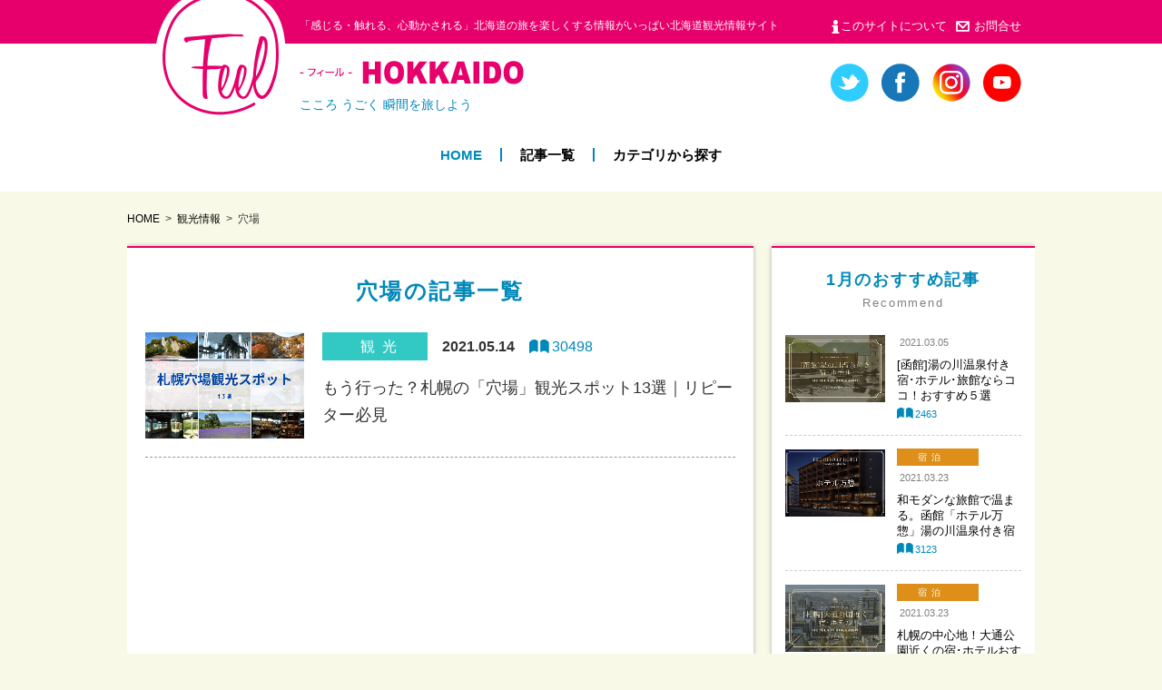

--- FILE ---
content_type: text/html; charset=UTF-8
request_url: https://feeljapan.net/hokkaido/article/keyword/%E7%A9%B4%E5%A0%B4/
body_size: 26165
content:



<!doctype html>
<html lang="ja">
<head prefix="og: http://ogp.me/ns# fb: http://ogp.me/ns/fb#">
<meta charset="utf-8">
<meta name="format-detection" content="telephone=no">
<!--<meta name="msapplication-TileColor" content="#2d88ef">
<meta name="msapplication-TileImage" content="https://feeljapan.net/img/favicons/mstile-144x144.png">-->
<link rel="shortcut icon" type="image/vnd.microsoft.icon" href="https://feeljapan.net/img/favicons/favicon.ico">
<link rel="icon" type="image/vnd.microsoft.icon" href="https://feeljapan.net/img/favicons/favicon.ico">
<link rel="apple-touch-icon" sizes="180x180" href="https://feeljapan.net/img/favicons/apple-touch-icon-180x180.png">
<!--<link rel="icon" type="image/png" sizes="256x256" href="https://feeljapan.net/img/favicons/android-chrome-256x256.png">-->
<link rel="manifest" href="https://feeljapan.net/img/favicons/manifest.json">

<!-- Google Tag Manager -->
<script>(function(w,d,s,l,i){w[l]=w[l]||[];w[l].push({'gtm.start':
new Date().getTime(),event:'gtm.js'});var f=d.getElementsByTagName(s)[0],
j=d.createElement(s),dl=l!='dataLayer'?'&l='+l:'';j.async=true;j.src=
'https://www.googletagmanager.com/gtm.js?id='+i+dl;f.parentNode.insertBefore(j,f);
})(window,document,'script','dataLayer','GTM-W6ZGCP');</script>
<!-- End Google Tag Manager -->

<meta name="viewport" content="width=1100">

<!-- CSS -->
<link rel="stylesheet" href="https://feeljapan.net/hokkaido/wp-content/themes/feel/style.css" />
<link rel="stylesheet" type="text/css" href="https://feeljapan.net/css/reset.css">
<link rel="stylesheet" type="text/css" href="https://feeljapan.net/css/common.css">
<link rel="stylesheet" type="text/css" href="https://feeljapan.net/css/sp/common.css" media="screen and (max-width:768px)">

<link rel="stylesheet" type="text/css" href="https://feeljapan.net/css/article.css">
<link rel="stylesheet" type="text/css" href="https://feeljapan.net/css/sp/article.css"  media="screen and (max-width:768px)">
<style>.icon-dish{ background-color:#e03361; }.icon-hotel{ background-color:#dd8f1a; }.icon-sightseeing{ background-color:#32c9c4; }</style><link rel="stylesheet" type="text/css" href="https://feeljapan.net/js/slit_slider/style.css">
<link rel="stylesheet" type="text/css" href="https://feeljapan.net/js/slit_slider/custom.css">
<link rel="stylesheet" type="text/css" href="https://feeljapan.net/css/slick.css">
<!-- JS -->
<script type="text/javascript" src="https://feeljapan.net/js/jquery.min.js"></script>
<script type="text/javascript" src="https://feeljapan.net/js/jquery.overflowScroll.js"></script>
<script type="text/javascript" src="https://feeljapan.net/js/jquery.tile.js"></script>
<script type="text/javascript" src="https://feeljapan.net/js/common.js"></script>
<script type="text/javascript" src="https://feeljapan.net/js/slit_slider/modernizr.custom.79639.js"></script>
<script type="text/javascript" src="https://feeljapan.net/js/slit_slider/jquery.ba-cond.min.js"></script>
<script type="text/javascript" src="https://feeljapan.net/js/slit_slider/jquery.slitslider.js"></script>
<script type="text/javascript" src="https://feeljapan.net/js/index.js"></script>
<script type="text/javascript" src="https://feeljapan.net/js/slick.js"></script>
<!--[if lt IE 9]><script src="https://feeljapan.net/js/html5shiv.js"></script><![endif]-->
<meta name='robots' content='index, follow, max-image-preview:large, max-snippet:-1, max-video-preview:-1' />
	<style>img:is([sizes="auto" i], [sizes^="auto," i]) { contain-intrinsic-size: 3000px 1500px }</style>
	
	<!-- This site is optimized with the Yoast SEO plugin v26.4 - https://yoast.com/wordpress/plugins/seo/ -->
	<title>穴場 | Feel 北海道</title>
	<link rel="canonical" href="https://feeljapan.net/hokkaido/article/keyword/穴場/" />
	<meta property="og:locale" content="ja_JP" />
	<meta property="og:type" content="article" />
	<meta property="og:title" content="穴場 | Feel 北海道" />
	<meta property="og:url" content="https://feeljapan.net/hokkaido/article/keyword/穴場/" />
	<meta property="og:site_name" content="Feel 北海道" />
	<meta name="twitter:card" content="summary_large_image" />
	<meta name="twitter:site" content="@Feel_OKINAWA" />
	<script type="application/ld+json" class="yoast-schema-graph">{"@context":"https://schema.org","@graph":[{"@type":"CollectionPage","@id":"https://feeljapan.net/hokkaido/article/keyword/%e7%a9%b4%e5%a0%b4/","url":"https://feeljapan.net/hokkaido/article/keyword/%e7%a9%b4%e5%a0%b4/","name":"穴場 | Feel 北海道","isPartOf":{"@id":"https://feeljapan.net/hokkaido/#website"},"primaryImageOfPage":{"@id":"https://feeljapan.net/hokkaido/article/keyword/%e7%a9%b4%e5%a0%b4/#primaryimage"},"image":{"@id":"https://feeljapan.net/hokkaido/article/keyword/%e7%a9%b4%e5%a0%b4/#primaryimage"},"thumbnailUrl":"https://feeljapan.net/hokkaido/wp-content/uploads/sites/7/ac1cdded9d5178bd765572b4fa188ed8.jpg","inLanguage":"ja"},{"@type":"ImageObject","inLanguage":"ja","@id":"https://feeljapan.net/hokkaido/article/keyword/%e7%a9%b4%e5%a0%b4/#primaryimage","url":"https://feeljapan.net/hokkaido/wp-content/uploads/sites/7/ac1cdded9d5178bd765572b4fa188ed8.jpg","contentUrl":"https://feeljapan.net/hokkaido/wp-content/uploads/sites/7/ac1cdded9d5178bd765572b4fa188ed8.jpg","width":2000,"height":1333,"caption":"北海道　札幌　穴場　観光　スポット　地　おすすめ　旅行　　"},{"@type":"WebSite","@id":"https://feeljapan.net/hokkaido/#website","url":"https://feeljapan.net/hokkaido/","name":"Feel 北海道","description":"かんじる・ふれる 北海道観光情報","publisher":{"@id":"https://feeljapan.net/hokkaido/#organization"},"potentialAction":[{"@type":"SearchAction","target":{"@type":"EntryPoint","urlTemplate":"https://feeljapan.net/hokkaido/?s={search_term_string}"},"query-input":{"@type":"PropertyValueSpecification","valueRequired":true,"valueName":"search_term_string"}}],"inLanguage":"ja"},{"@type":"Organization","@id":"https://feeljapan.net/hokkaido/#organization","name":"Feel 北海道","url":"https://feeljapan.net/hokkaido/","logo":{"@type":"ImageObject","inLanguage":"ja","@id":"https://feeljapan.net/hokkaido/#/schema/logo/image/","url":"https://feeljapan.net/hokkaido/wp-content/uploads/sites/7/logo_footer-hokkaido.png","contentUrl":"https://feeljapan.net/hokkaido/wp-content/uploads/sites/7/logo_footer-hokkaido.png","width":646,"height":144,"caption":"Feel 北海道"},"image":{"@id":"https://feeljapan.net/hokkaido/#/schema/logo/image/"},"sameAs":["https://www.facebook.com/FeelJapanjjtour/","https://x.com/Feel_OKINAWA","https://www.instagram.com/feelokinawa/","https://www.youtube.com/channel/UC6z0nGi0qoolIskPVh87BaA/featured"]}]}</script>
	<!-- / Yoast SEO plugin. -->


<link rel="https://api.w.org/" href="https://feeljapan.net/hokkaido/wp-json/" />

<!-- 自動翻訳 -->
<script src="//j.wovn.io/1" data-wovnio="key=M0_H9N" async></script>
<!-- ここまで自動翻訳 -->


<!-- Global site tag (gtag.js) - Google Ads: 1072364378 -->
<script async src="https://www.googletagmanager.com/gtag/js?id=AW-1072364378"></script>
<script>
  window.dataLayer = window.dataLayer || [];
  function gtag(){dataLayer.push(arguments);}
  gtag('js', new Date());

  gtag('config', 'AW-1072364378');
</script>





<!-- アドセンス -->
<script async src="https://pagead2.googlesyndication.com/pagead/js/adsbygoogle.js"></script>
<script>
     (adsbygoogle = window.adsbygoogle || []).push({
          google_ad_client: "ca-pub-3482110539853763",
          enable_page_level_ads: true
     });
</script>
<!-- ここまでアドセンス -->


<!-- ヒートマップ -->
<script type="text/javascript">
    (function(c,l,a,r,i,t,y){
        c[a]=c[a]||function(){(c[a].q=c[a].q||[]).push(arguments)};
        t=l.createElement(r);t.async=1;t.src="https://www.clarity.ms/tag/"+i;
        y=l.getElementsByTagName(r)[0];y.parentNode.insertBefore(t,y);
    })(window, document, "clarity", "script", "q4tz9nr3wh");
</script>
<!-- ここまでヒートマップ -->

</head>
<body id="article" class="archive tax-keyword term-55 wp-theme-feel wp-child-theme-feel_children view-pc article blog-7 lang-ja">


            

<!-- Google Tag Manager (noscript) -->
<noscript><iframe src="https://www.googletagmanager.com/ns.html?id=GTM-W6ZGCP"
height="0" width="0" style="display:none;visibility:hidden"></iframe></noscript>
<!-- End Google Tag Manager (noscript) -->

<div id="container">
	<header>
		<h1 class="pcCont">
			<p class="innerWrap">「感じる・触れる、心動かされる」北海道の旅を楽しくする情報がいっぱい北海道観光情報サイト</p>
		</h1>
		<div class="innerWrap">
			<div class="logoArea">
				<span class="mark"><a href="https://feeljapan.net/"><img src="https://feeljapan.net/img/okinawa/logo_mark.png" height="143" width="145" alt="Feel"></a></span>
				<p class="txt"><a href="https://feeljapan.net/hokkaido">
					<img src="https://feeljapan.net/img/hokkaido/logo_txt-ja.png" height="27" width="247" alt="-フィール-HOKKAIDO" class="pcCont">
					<img src="https://feeljapan.net/img/hokkaido/sp/logo_txt-ja.png" height="36" width="354" alt="-フィール-HOKKAIDO" class="spCont">
				</a></p>
				<p class="copy">こころ うごく 瞬間を旅しよう</p>
			</div>
			<ul class="snsIcon pcCont">


                
				<li><a href="https://twitter.com/Feel_OKINAWA" target="_blank"><img src="https://feeljapan.net/img/sns_twitter.png" height="42" width="42" alt="twitter"></a></li>
				<li><a href="https://www.facebook.com/FeelJapanjjtour/" target="_blank"><img src="https://feeljapan.net/img/sns_facebook.png" height="42" width="42" alt="facebook"></a></li>
				<li><a href="https://www.instagram.com/feelokinawa/?hl=ja" target="_blank"><img src="https://feeljapan.net/img/sns_instagram.png" height="42" width="42" alt="instagram"></a></li>						<li><a href="https://www.youtube.com/channel/UC6z0nGi0qoolIskPVh87BaA/videos" target="_blank"><img src="https://feeljapan.net/img/sns_youtube.png" height="42" width="42" alt="youtube"></a></li>
			</ul>
			<ul class="subNav white pcCont">
				<li><a href="https://feeljapan.net/about/">このサイトについて</a></li>
				<li><a href="https://www.jumbotours.co.jp/company/contact/" target="_blank">お問合せ</a></li>
			</ul>
			
			<nav class="gNav pcCont">
				<ul>
					<li><a href="https://feeljapan.net/hokkaido">HOME</a></li>
					<li><a href="https://feeljapan.net/hokkaido/article/">記事一覧</a></li>
					<li><a href="https://feeljapan.net/hokkaido/article/category/">カテゴリから探す</a></li>
				</ul>
			</nav>

			<span class="menuBtn spCont"><img src="https://feeljapan.net/img/sp/btn_menu.png" height="50" width="66" alt=""></span>


		</div><!-- /innerWrap -->

	</header>

	<div id="contents" class="innerWrap">
        <div id="breadcrumb">
            <ul class="list">
<li><a href="https://feeljapan.net/hokkaido">HOME</a></li><li class="archive post-article-archive"><span property="itemListElement" typeof="ListItem"><a property="item" typeof="WebPage" title="Go to 観光情報." href="https://feeljapan.net/hokkaido/article/" class="archive post-article-archive"><span property="name">観光情報</span></a><meta property="position" content="1"></span></li>
<li class="archive taxonomy keyword current-item"><span property="itemListElement" typeof="ListItem"><span property="name">穴場</span><meta property="position" content="2"></span></li>
            </ul>
        </div><!-- /breadcrumb -->
        
        <!--
		<p style="margin-bottom: 1.5rem;">
		<a href="/okinawa/2022feelcrew/" onclick="ga('send', 'event', 'link', 'measure');">
		<img class="pcCont" src="/img/bnr_feelcrew.png" width="1015" height="auto">
		<img class="spCont" src="/img/bnr_feelcrew_sp.png" width="472" height="auto">
		</a>
		</p>
        -->
	
		<div id="main">
			<section class="block">
				<h2 class="hd01">穴場の記事一覧</h2>
				<ul class="entry">



					<li>
                        <a href="https://feeljapan.net/hokkaido/article/2021-05-14-15152/" class="ro">
                            <div class="img"><img width="600" height="400" src="https://feeljapan.net/hokkaido/wp-content/uploads/sites/7/ac1cdded9d5178bd765572b4fa188ed8-600x400.jpg" class="attachment-thumbnail size-thumbnail" alt="北海道　札幌　穴場　観光　スポット　地　おすすめ　旅行　　" decoding="async" fetchpriority="high" /></div>
                            <div class="box">
                                <p class="head"><span class="cat icon-sightseeing">観光</span><span class="date">2021.05.14</span><span class="view">30498</span></p>
                                <p class="ttl">もう行った？札幌の「穴場」観光スポット13選｜リピーター必見</p>
                            </div>
                        </a>
                    </li>
                </ul>


<!--インフィード広告-->
<script async src="https://pagead2.googlesyndication.com/pagead/js/adsbygoogle.js"></script>
<ins class="adsbygoogle"
     style="display:block"
     data-ad-format="fluid"
     data-ad-layout-key="-ef+6k-30-ac+ty"
     data-ad-client="ca-pub-3482110539853763"
     data-ad-slot="1621855669"
     data-matched-content-ui-type="image_card_sidebyside"
     data-matched-content-rows-num="4"
     data-matched-content-columns-num="1"
     data-ad-format="autorelaxed"
></ins>
<script>
     (adsbygoogle = window.adsbygoogle || []).push({});
</script>
<!--ここまでインフィード広告-->


                    
                <div id="pager">
                </div>
                
<br><br>

                

<div class="bnr tac pcCont"><a href="https://www.jumbotours.co.jp/jj-tour/" target="_blank"><img src="/img/okinawa/bnr_package_big.png" height="102" width="640" alt=""></a>
<p class="pcCont">お得で楽しい北海道旅行、格安ツアーの販売♪　24時間オンライン予約OK!</p>
</div>

           
                
			</section>
			<div id="freearea_main_bottom">
			</div>

		</div><!-- /main -->

		<div id="side">
			<section id="recommend" class="block">
				<h2 class="hd01">1月のおすすめ記事<span>Recommend</span></h2>
				<ul class="casette">
    				<li class="casette__item"><a href="https://feeljapan.net/hokkaido/article/2021-03-05-14651/" class="ro">
						<div class="img"><img width="600" height="400" src="https://feeljapan.net/hokkaido/wp-content/uploads/sites/7/hotel-600x400.png" class="attachment-thumbnail size-thumbnail" alt="函館　湯の川温泉　ホテル　宿　旅館　おすすめ　北海道　旅行　観光　宿泊" decoding="async" /></div>
						<div class="data">
							
							<span class="date">2021.03.05</span>
							<p class="ttl">[函館]湯の川温泉付き宿･ホテル･旅館ならココ！おすすめ５選</p>
							<span class="view">2463</span>
						</div>
					</a></li>
    				<li class="casette__item"><a href="https://feeljapan.net/hokkaido/article/2021-03-23-14741/" class="ro">
						<div class="img"><img width="600" height="400" src="https://feeljapan.net/hokkaido/wp-content/uploads/sites/7/082b4f1b3911c85849d011be3fed2981-600x400.png" class="attachment-thumbnail size-thumbnail" alt="北海道　函館市　ホテル万惣　観光　旅行　おすすめ　宿　旅館" decoding="async" /></div>
						<div class="data">
							<span class="cat icon-hotel">宿泊　</span>
							<span class="date">2021.03.23</span>
							<p class="ttl">和モダンな旅館で温まる。函館「ホテル万惣」湯の川温泉付き宿</p>
							<span class="view">3123</span>
						</div>
					</a></li>
    				<li class="casette__item"><a href="https://feeljapan.net/hokkaido/article/2021-03-23-14820/" class="ro">
						<div class="img"><img width="600" height="400" src="https://feeljapan.net/hokkaido/wp-content/uploads/sites/7/hotel-3-600x400.png" class="attachment-thumbnail size-thumbnail" alt="札幌　大通公園　近く　ホテル　宿　おすすめ　付近　北海道　旅行　観光" decoding="async" /></div>
						<div class="data">
							<span class="cat icon-hotel">宿泊　</span>
							<span class="date">2021.03.23</span>
							<p class="ttl">札幌の中心地！大通公園近くの宿･ホテルおすすめ10選</p>
							<span class="view">2632</span>
						</div>
					</a></li>
    				<li class="casette__item"><a href="https://feeljapan.net/hokkaido/article/2021-03-23-14775/" class="ro">
						<div class="img"><img width="600" height="400" src="https://feeljapan.net/hokkaido/wp-content/uploads/sites/7/061214af48ad358016e6b96a94349ad6-600x400.jpg" class="attachment-thumbnail size-thumbnail" alt="北海道　ご当地　グルメ　おすすめ　ソウル　フード　ローカル　B級　旅行　観光　" decoding="async" /></div>
						<div class="data">
							
							<span class="date">2021.03.23</span>
							<p class="ttl">北海道に来たら食べたい！ご当地グルメ･ソウルフード18選</p>
							<span class="view">11177</span>
						</div>
					</a></li>
				</ul>
			</section>
			<section id="ranking" class="block pcCont">
				<h2 class="hd01">記事ランキング<span>Ranking</span></h2>
				<ul class="casette">
    				<li class="casette__item"><a href="https://feeljapan.net/hokkaido/article/2022-05-02-15742/" class="ro">
						<div class="img"><img width="600" height="400" src="https://feeljapan.net/hokkaido/wp-content/uploads/sites/7/68e47debd148362dc8f19995fc7e741a-600x400.png" class="attachment-thumbnail size-thumbnail" alt="北海道　冬　絶景　観光　旅行　おすすめ　12月　1月　2月" decoding="async" /></div>
						<div class="data">
							<span class="cat icon-sightseeing">観光</span>
							<span class="date">2022.05.02</span>
							<p class="ttl">冬こそ美しい！北海道旅行で欠かせない絶景スポット14選｜エリア別</p>
							<span class="view">104351</span>
						</div>
					</a></li>
    				<li class="casette__item"><a href="https://feeljapan.net/hokkaido/article/2023-01-31-15880/" class="ro">
						<div class="img"><img width="600" height="400" src="https://feeljapan.net/hokkaido/wp-content/uploads/sites/7/170415122859_5G3A6102-600x400.jpg" class="attachment-thumbnail size-thumbnail" alt="北海道　旅行　持ち物　荷物　必需品　観光　" decoding="async" /></div>
						<div class="data">
							<span class="cat icon-sightseeing">観光</span>
							<span class="date">2023.01.31</span>
							<p class="ttl">あれ持っていけばよかった！北海道旅行の持ち物･荷物リスト</p>
							<span class="view">66482</span>
						</div>
					</a></li>
    				<li class="casette__item"><a href="https://feeljapan.net/hokkaido/article/2021-10-28-15645/" class="ro">
						<div class="img"><img width="600" height="400" src="https://feeljapan.net/hokkaido/wp-content/uploads/sites/7/0f4dcb7896d316ae0a42520592be80fe-600x400.jpg" class="attachment-thumbnail size-thumbnail" alt="札幌　駅　周辺　近く　観光　おすすめ　スポット　北海道　旅行" decoding="async" /></div>
						<div class="data">
							<span class="cat icon-sightseeing">観光</span>
							<span class="date">2021.10.28</span>
							<p class="ttl">短時間でも行ける！札幌駅周辺おすすめ観光スポット10選</p>
							<span class="view">51961</span>
						</div>
					</a></li>
    				<li class="casette__item"><a href="https://feeljapan.net/hokkaido/article/2022-01-12-15681/" class="ro">
						<div class="img"><img width="600" height="400" src="https://feeljapan.net/hokkaido/wp-content/uploads/sites/7/a69e0dbdcf7bbead281678fb8a155be3-600x400.png" class="attachment-thumbnail size-thumbnail" alt="北海道　絶景　夏　観光　旅行　自然　景色　おすすめ" decoding="async" /></div>
						<div class="data">
							<span class="cat icon-sightseeing">観光</span>
							<span class="date">2022.01.12</span>
							<p class="ttl">北海道ならここ！夏(6月7月8月)の絶景スポットおすすめ14選</p>
							<span class="view">47950</span>
						</div>
					</a></li>
    				<li class="casette__item"><a href="https://feeljapan.net/hokkaido/article/2021-07-01-15478/" class="ro">
						<div class="img"><img width="600" height="400" src="https://feeljapan.net/hokkaido/wp-content/uploads/sites/7/touyako-1-600x400.png" class="attachment-thumbnail size-thumbnail" alt="洞爺 湖 観光 冬　北海道　旅行　おすすめ　12月　1月　2月" decoding="async" /></div>
						<div class="data">
							<span class="cat icon-sightseeing">観光</span>
							<span class="date">2021.07.01</span>
							<p class="ttl">冬(12月･1月･2月)の洞爺湖観光！おすすめスポット･体験･イベント･ホテル</p>
							<span class="view">34248</span>
						</div>
					</a></li>
				</ul>
			</section>
			<section id="search" class="block">
				<h2 class="hd01">サイト内検索<span>Search</span></h2>
				<form action="https://feeljapan.net/hokkaido">
					<input type="text" name="s" id="sWord" value="">
					<input type="submit" value="検索" id="sBtn">
				</form>
			</section>


		</div><!-- /side -->
		

	</div><!-- /content -->

<footer>
	<span class="pageTop"><a href="#container"><img src="https://feeljapan.net/img/okinawa/pagetop.png" height="54" width="54" alt=""></a></span>
	<div class="innerWrap">
		<nav class="footNav pcCont">
			<ul>
				<li>
					<p class="hd">記事アーカイブ</p>
					<ul>
						<li><a href="https://feeljapan.net/hokkaido/article/">記事一覧</a></li>
						<li><a href="https://feeljapan.net/hokkaido/article/category/">カテゴリから探す</a></li>
					</ul>
				</li>
				<li>
					<p class="hd">インフォメーション</p>
					<ul>
						<li><a href="https://feeljapan.net/about/">このサイトについて</a></li>
						<li><a href="https://feeljapan.net/hokkaido/sitemap/">サイトマップ</a></li>
 						<li><a href="https://www.jumbotours.co.jp/company/privacy/" target="_blank">個人情報保護方針</a></li>                       
					</ul>
				</li>
				<li>
					<p class="hd">北海道旅行予約</p>
					<ul>
						<li><a href="https://www.jumbotours.co.jp/jj-tour/hokkaido/" target="_blank">北海道旅行を楽しく格安に<br>ジャンボツアーズ・JJツアー</a></li>
					</ul>
				</li>
			</ul>
		</nav>
		<ul class="snsIcon">
			<li><a href="https://www.facebook.com/FeelJapanjjtour/" target="_blank"><img src="https://feeljapan.net/img/sns_facebook.png" height="42" width="42" alt="facebook"></a></li>
			<li><a href="https://www.instagram.com/feelokinawa/?hl=ja" target="_blank"><img src="https://feeljapan.net/img/sns_instagram.png" height="42" width="42" alt="instagram"></a></li>
			<li><a href="https://www.youtube.com/channel/UC6z0nGi0qoolIskPVh87BaA/videos" target="_blank"><img src="https://feeljapan.net/img/sns_youtube.png" height="42" width="42" alt="youtube"></a></li>

		</ul>
		<p class="footLogo">
			<a href="https://feeljapan.net/"><img src="https://feeljapan.net/img/hokkaido/logo_footer-ja.png" height="72" width="323" alt="「感じる・触れる、心動かされる」北海道の旅を楽しくする情報がいっぱい北海道観光情報サイト -フィール-HOKKAIDO"></a>

	</div><!-- /innerWrap -->
	<p class="copyright">&copy;JUMBO TOURS INC ALL RIGHGTS RESERVED.</p>
</footer>

</div><!-- /container -->

<div id="spMenuOverlay"></div>
<div id="spMenu">
	<div class="inner">
		<p class="hd menu">MENU</p>
		<ul class="menu">
			<li><a href="https://feeljapan.net/hokkaido/article/">記事一覧</a></li>
			<li><a href="https://feeljapan.net/hokkaido/article/category/">カテゴリから探す</a></li>
			<li><a href="https://www.jumbotours.co.jp/jj-tour/hokkaido/" target="_blank">北海道格安ツアー情報</a></li>

		</ul>
        
		<p class="hd info">インフォメーション</p>
		<ul class="menu">
			<li><a href="https://feeljapan.net/about/">このサイトについて</a></li>
			<li><a href="https://www.jumbotours.co.jp/company/contact/" target="_blank">お問合せ</a></li>
			<li><a href="https://www.jumbotours.co.jp/company/privacy/" target="_blank">個人情報保護方針</a></li>
		</ul>

		<ul class="snsIcon">
			<li><a href="https://business.facebook.com/FeelJapanjjtour/" target="_blank"><img src="https://feeljapan.net/img/sns_facebook.png" height="42" width="42" alt="facebook"></a></li>
			<li><a href="https://www.instagram.com/feelokinawa/?hl=ja" target="_blank"><img src="https://feeljapan.net/img/sns_instagram.png" height="42" width="42" alt="instagram"></a></li>
			<li><a href="https://www.youtube.com/channel/UC6z0nGi0qoolIskPVh87BaA/videos" target="_blank"><img src="https://feeljapan.net/img/sns_youtube.png" height="42" width="42" alt="youtube"></a></li>
		</ul>

	</div>




</div>

<script type="speculationrules">
{"prefetch":[{"source":"document","where":{"and":[{"href_matches":"\/hokkaido\/*"},{"not":{"href_matches":["\/hokkaido\/wp-*.php","\/hokkaido\/wp-admin\/*","\/hokkaido\/wp-content\/uploads\/sites\/7\/*","\/hokkaido\/wp-content\/*","\/hokkaido\/wp-content\/plugins\/*","\/hokkaido\/wp-content\/themes\/feel_children\/*","\/hokkaido\/wp-content\/themes\/feel\/*","\/hokkaido\/*\\?(.+)"]}},{"not":{"selector_matches":"a[rel~=\"nofollow\"]"}},{"not":{"selector_matches":".no-prefetch, .no-prefetch a"}}]},"eagerness":"conservative"}]}
</script>
<script>
	jQuery( function ( $ ) {

	          $( 'img' ).each( function () {

	              if ( $( this ).parent().is( "p" ) ) {

	                  $( this ).unwrap();
	              }
	          } );
	      } );
	</script>


<!-- Yahoo Code for your Target List -->
<script type="text/javascript" language="javascript">
/* <![CDATA[ */
var yahoo_retargeting_id = 'BLR38OFJHF';
var yahoo_retargeting_label = '';
var yahoo_retargeting_page_type = '';
var yahoo_retargeting_items = [{item_id: '', category_id: '', price: '', quantity: ''}];
/* ]]> */
</script>
<script type="text/javascript" language="javascript" src="https://b92.yahoo.co.jp/js/s_retargeting.js"></script>


</body>
</html>


--- FILE ---
content_type: text/html; charset=utf-8
request_url: https://www.google.com/recaptcha/api2/aframe
body_size: 183
content:
<!DOCTYPE HTML><html><head><meta http-equiv="content-type" content="text/html; charset=UTF-8"></head><body><script nonce="oozPEtfU42-YNFj7zSBsLw">/** Anti-fraud and anti-abuse applications only. See google.com/recaptcha */ try{var clients={'sodar':'https://pagead2.googlesyndication.com/pagead/sodar?'};window.addEventListener("message",function(a){try{if(a.source===window.parent){var b=JSON.parse(a.data);var c=clients[b['id']];if(c){var d=document.createElement('img');d.src=c+b['params']+'&rc='+(localStorage.getItem("rc::a")?sessionStorage.getItem("rc::b"):"");window.document.body.appendChild(d);sessionStorage.setItem("rc::e",parseInt(sessionStorage.getItem("rc::e")||0)+1);localStorage.setItem("rc::h",'1768922993886');}}}catch(b){}});window.parent.postMessage("_grecaptcha_ready", "*");}catch(b){}</script></body></html>

--- FILE ---
content_type: text/css
request_url: https://feeljapan.net/css/article.css
body_size: 19488
content:
@charset "utf-8";

#contents{
	margin-top: 20px;
}
/* ━━━━━━━━━━━━━━━━━━━━━━━━━━━━━━━━━━━━
　■all
━━━━━━━━━━━━━━━━━━━━━━━━━━━━━━━━━━━━ */
.article .entry li {
    border-bottom: 1px dashed #999;
    padding-bottom: 20px;
    margin-top: 20px;
}
.article .entry a {
/*    display: flex;*/
	color: #0088b9;
	text-decoration-line: underline;

}


.article .entry a:hover{
	opacity:0.4;
	transition: all 0.15s linear;
}

.article .entry .img {
	position: relative;
    width: 100%;
	max-width:175px;
}
.article .entry .img:before{
	content:"";
    display: block;
    padding-top: 67%;
}
.article .entry .img img {
	width:auto;
	height:auto;
	max-width:100%;
	max-height:100%;
	position: absolute;
    top: 0;
    left: 0;
    bottom: 0;
    right: 0;
	margin:auto;
}
.article .entry .box {
    position: relative;
    margin-left: 20px;
}
.article .entry .alink a{
display: inline;
}
.article .entry .head {
    font-size: 16px;
    margin-bottom: 15px;
}
.article .entry .cat {
    color: #FFF;
    display: inline-block;
    text-align: center;
    letter-spacing: 0.5em;
    padding: 2px 0 2px 1em;
    /*min-width: 66px;*/
    margin-right: 1em;
    min-width: 100px;
}
.article .entry .date {
    font-weight: bold;
    margin-right: 1em;
}
.article .entry .view {
    color: #0088b9;
    background: url(../img/ico_view.png) no-repeat 0 50%;
    background-size: 22px;
    padding-left: 25px;
}
.article .entry .ttl {
    font-size: 18px;
}

.article .entry .ro {
display: flex;
color: #333;
text-decoration-line: none;
}

/*
.article .det_head {
    display: flex;
    align-items: center;
    margin-bottom: 20px;
}
.article .det_head .cat {
    color: #FFF;
    text-align: center;
    letter-spacing: 1em;
    padding: 2px 0 2px 1em;
    min-width: 66px;
    margin-bottom: 10px;
}
.article .det_head .date {
    text-align: center;
    font-size: 13px;
}
.article .det_sns_top{
	margin-bottom:1em;
}

.article .det_ttl {
    color: #0088b9;
    font-weight: bold;
    line-height: 1.3;
    font-size: 30px;
    margin-left: 20px;
}
.article .det_txt {
    margin-top: 0;
}
.article .det_txt > p:first-child img{
	margin-top:0;
}
.article .det_area {
    border: 2px solid #a8a8a8;
    border-radius: 7px;
    padding: 15px 20px;
    margin: 20px 0 40px;
}
.article .det_area .ttl {
    color: #0088b9;
    font-weight: bold;
    border-bottom: 1px dotted #a8a8a8;
    letter-spacing: 0.1em;
    font-size: 20px;
    padding-bottom: 5px;
    margin-bottom: 15px;
}
.article .det_area .ttl a {
    color: #0088b9;
    text-decoration: underline;
}
.article .det_area .ttl img {
    vertical-align: middle;
    margin-right: 0.5em;
}
.article .det_area .txt {
    font-size: 16px;
}
.article .det_writer {
    border-top: 2px dotted #0088b9;
    padding: 25px 20px;
    margin-top: 30px;
    display: flex;
    align-items: center;
}
.article .det_writer .img img {
	width:110px;
	height:auto;
	border-radius:50% 50%;
}
.article .det_writer .box {
    margin-left: 20px;
    width: 100%;
}
.article .det_writer .ttl {
    border-bottom: 1px dashed #a3a3a3;
    padding-bottom: 10px;
    margin-bottom: 10px;
    font-size: 18px;
}
.article .det_writer .ttl img {
    vertical-align: middle;
    margin-right: 0.5em;
}
.article .det_writer .ttl span {
    color: #0088b9;
    font-weight: bold;
    font-size: 14px;
    margin-right: 1em;
}
.article .det_writer a {
    margin-top: 0.5em;
    display: inline-block;
    color: #4995aa;
}
.article .det_writer a:before {
    content: ">";
    display: inline-block;
    margin-right: 0.5em;
}
.article .det_keyword {
    border-top: 1px solid #0088b9;
    margin-top: 0;
    padding: 20px 10px 40px;
}
.article .det_sns_btm {
    margin: 20px 0;
}
*/

/* ━━━━━━━━━━━━━━━━━━━━━━━━━━━━━━━━━━━━
　■category
━━━━━━━━━━━━━━━━━━━━━━━━━━━━━━━━━━━━ */
#categories .area_btn ,
.tax-categories .area_btn {
    border-top: 1px solid #9e9e9e;
    padding-top: 20px;
}
#categories .area_btn > .ttl ,
.tax-categories .area_btn > .ttl {
    font-weight: bold;
    color: #565656;
    text-align: center;
    font-size: 19px;
    margin-bottom: 15px;
}
#categories .area_btn > .ttl img ,
.tax-categories .area_btn > .ttl img {
    vertical-align: middle;
    margin-right: 0.5em;
}
#categories .area_btn > ul ,
.tax-categories .area_btn > ul {
    display: flex;
    margin-bottom: 30px;
}
#categories .area_btn > ul li ,
.tax-categories .area_btn > ul li {
    margin-right: 1%;
    width: 32.6%;
}
#categories .area_btn > ul a ,
.tax-categories .area_btn > ul a {
    display: block;
    background: #efedee url(../img/okinawa/spot_arrow01.png) no-repeat 50% 82%;
    border-bottom: 2px solid #cecece;
    text-align: center;
    font-size: 20px;
    font-weight: bold;
    padding: 20px 0 30px;
}
.tax-categories {
    border-bottom: 1px solid #9e9e9e;
    padding: 30px 0;
}
.tax-categories {
    padding: 10px 0 30px;
    border-bottom: none;
}
.tax-categories > .ttl {
    font-weight: bold;
    font-size: 25px;
    margin-bottom: 10px;
}
.tax-categories > .ttl img {
    vertical-align: middle;
    margin-right: 0.5em;
}
.tax-categories > .list {
    display: flex;
    flex-wrap: wrap;
}
.tax-categories.archive > .list {
    border-bottom: 1px solid #9e9e9e;
    padding-bottom: 25px;
}
.tax-categories > .list > li {
    margin-right: 20px;
    margin-top: 20px;
}
.tax-categories > .list > li:nth-child(3n) {
    margin-right: 0;
}
.tax-categories > .list > li .ttl {
    font-weight: bold;
    font-size: 20px;
    margin: 10px 0 0;
}
.tax-categories > .list > li .en {
    color: #9e9e9e;
    font-size: 12px;
}
.tax-categories > .list > li .tag {
    margin-top: 5px;
    font-size: 13px;
}
.tax-categories .head {
    display: flex;
    margin-bottom: 50px;
}
.tax-categories .head .img {
    width: 240px;
    margin-right: 30px;
}
.tax-categories .head .img img {
    width: 100%;
	height:auto;
}
.tax-categories .head .box {
    width: 380px;
}
.tax-categories .head .ttl {
    font-size: 24px;
    margin-bottom: 10px;
}
.tax-categories .head .ttl span {
    font-size: 12px;
    margin-left: 1em;
    color: #9e9e9e;
}
.tax-categories .head .ttl img {
    vertical-align: middle;
    margin-right: 0.5em;
}
.tax-categories .head .txt {
    font-size: 16px;
}
.tax-categories .entry li {
    border-bottom: 1px dashed #999;
    padding-bottom: 20px;
    margin-top: 20px;
}
.tax-categories .entry a {
    display: flex;
}
.tax-categories .entry .img {
    width: 100%;
}
.tax-categories .entry .img img {
    width: 100%;
}
.tax-categories .entry .box {
    position: relative;
    margin-left: 20px;
}
.tax-categories .entry .head {
    font-size: 16px;
    margin-bottom: 15px;
}
.tax-categories .entry .cat {
    color: #FFF;
    display: inline-block;
    text-align: center;
    letter-spacing: 0.5em;
    padding: 2px 1em 2px 1em;
    min-width: 66px;
    margin-right: 1em;
}
.tax-categories .entry .date {
    font-weight: bold;
    margin-right: 1em;
}
.tax-categories .entry .view {
    color: #0088b9;
    background: url(../img/ico_view.png) no-repeat 0 50%;
    background-size: 22px;
    padding-left: 25px;
}
.tax-categories .entry .ttl {
    font-size: 20px;
}
#categories .cat_btn ,
.tax-categories .cat_btn {
    display: flex;
    margin-bottom: 30px;
}
#categories .cat_btn li ,
.tax-categories .cat_btn li {
    margin-right: 1%;
    width: 32.6%;
}
#categories .cat_btn li a ,
.tax-categories .cat_btn a {
    display: block;
    border-bottom: 2px solid #cecece;
    text-align: center;
    letter-spacing: 1em;
    font-size: 23px;
    font-weight: bold;
    padding: 23px 0;
	background-color: #efedee;
	background-repeat: no-repeat;
	background-position:85% 50%;
}
#categories .c01 ,
.tax-categories .c01 {
    color: #0088b9;
}
#categories .cat_btn a.c01 ,
.tax-categories .cat_btn a.c01 {
    background: #efedee url(../img/okinawa/category_arrow01.png) no-repeat 85% 50%;
}
#categories .c02 ,
.tax-categories .c02 {
    color: #e23768;
}
#categories .cat_btn a.c02 ,
.tax-categories .cat_btn a.c02 {
    background: #efedee url(../img/okinawa/category_arrow02.png) no-repeat 85% 50%;
}
#categories .c03 ,
.tax-categories .c03 {
    color: #ea5f00;
}
#categories .cat_btn a.c03 ,
.tax-categories .cat_btn a.c03 {
    background: #efedee url(../img/okinawa/category_arrow03.png) no-repeat 85% 50%;
}
#categories .cat_list > .ttl ,
.tax-categories .cat_list > .ttl {
    text-align: center;
    color: #FFF;
    letter-spacing: 1em;
    font-weight: bold;
    font-size: 23px;
    padding: 21px 0;
}
#categories .cat_list > .ttl img ,
.tax-categories .cat_list > .ttl img {
    vertical-align: middle;
    margin-right: 0.5em;
}
#categories .cat_list > ul ,
.tax-categories .cat_list > ul {
    display: flex;
    flex-wrap: wrap;
    margin: 20px 0 40px;
}
#categories .cat_list > ul > li ,
.tax-categories .cat_list > ul > li {
    width: 206px;
    margin-bottom: 10px;
}
#categories .cat_list > ul > li:not(:nth-child(3n)) ,
.tax-categories .cat_list > ul > li:not(:nth-child(3n)) {
    margin-right: 15px;
}
#categories .cat_list > ul > li a ,
.tax-categories .cat_list > ul > li a {
    display: flex;
    align-items: center;
    padding: 7px;
    line-height: 1.3;
}
#categories .cat_list > ul > li a:hover ,
.tax-categories .cat_list > ul > li a:hover {
    background: #edebec;
}
#categories .cat_list > ul > li .img ,
.tax-categories .cat_list > ul > li .img {
	position: relative;
    width: 100%;
	max-width:84px;
}
#categories .cat_list > ul > li .img:before ,
.tax-categories .cat_list > ul > li .img:before{
	content:"";
    display: block;
    padding-top: 100%;
}

#categories .cat_list > ul > li .img img ,
.tax-categories .cat_list > ul > li .img img {
	width:auto;
	height:auto;
	max-width:100%;
	max-height:100%;
	position: absolute;
    top: 0;
    left: 0;
    bottom: 0;
    right: 0;
	margin:auto;
}
#categories .cat_list > ul > li .box ,
.tax-categories .cat_list > ul > li .box {
    margin-left: 10px;
}
#categories .cat_list > ul > li .ttl ,
.tax-categories .cat_list > ul > li .ttl {
    font-size: 21px;
    margin-bottom: 15px;
}
#categories .cat_list > ul > li .ttl.fs ,
.tax-categories .cat_list > ul > li .ttl.fs {
    font-size: 16px;
}
#categories .cat_list > ul > li .en ,
.tax-categories .cat_list > ul > li .en {
    font-size: 12px;
    color: #9e9e9e;
}

#categories .cat_list > ul > li .ttl ,
.tax-categories .cat_list > ul > li .ttl {
    color: #9e9e9e;
}

#categories .cat_list a{
	color: #fff;

}


/* ━━━━━━━━━━━━━━━━━━━━━━━━━━━━━━━━━━━━
　■keyword
━━━━━━━━━━━━━━━━━━━━━━━━━━━━━━━━━━━━ */
#keyword .key_list {
    display: flex;
    flex-wrap: wrap;
    margin: 40px 0 20px 40px;
}
#keyword .key_list > li {
    width: 33.33%;
    font-size: 21px;
    margin-bottom: 25px;
}
#keyword .key_list > li:before {
    content: "";
    display: inline-block;
    vertical-align: middle;
    width: 0;
    height: 0;
    border-style: solid;
    border-width: 5.5px 0 5.5px 8px;
    border-color: transparent transparent transparent #0088b9;
    margin-right: 20px;
}



/* ━━━━━━━━━━━━━━━━━━━━━━━━━━━━━━━━━━━━
　■det_form
━━━━━━━━━━━━━━━━━━━━━━━━━━━━━━━━━━━━ */
.det_form {
    display: -webkit-flex;
    display: -moz-flex;
    display: -ms-flex;
    display: -o-flex;
    display: flex;
    justify-content: space-between;
    border-top: 1px solid #0088b9;
    padding: 33px 20px 0;
}
.det_form .det_bnr_writer {
}
.det_form .det_neta_ohbo {
    display: -webkit-flex;
    display: -moz-flex;
    display: -ms-flex;
    display: -o-flex;
    display: flex;
    -webkit-flex-wrap: wrap;
    -moz-flex-wrap: wrap;
    -ms-flex-wrap: wrap;
    -o-flex-wrap: wrap;
    flex-wrap: wrap;
    width: 307px;
}
.det_form .det_neta_ohbo-ttl {
    width: 100%;
    color: #b7b7b7;
    font-size: 20px;
    font-weight: bold;
    text-align: center;
}
.det_form .det_neta_ohbo-ttl .pink {
    color: #e7006b;
    background: url(../img/okinawa/icon_neta_ohbo.png) no-repeat left 2px;
    -webkit-background-size:  auto 18px;
    background-size: auto 18px;
    padding-left: 29px;
}
.det_form .det_neta_ohbo-ttl .blue {
    color: #00aae5;
    padding-right: 29px;
}
.det_form .det_neta_ohbo-ttl .ac_icon {
    display: none;
}
.det_form .frame {
    width: 307px;
}

.det_neta_ohbo_form {
    min-width: inherit;
    background: none;
    padding: 0;
    margin: 0;
}
.det_neta_ohbo_form #mailformpro {
    padding: 0;
}
.det_neta_ohbo_form #mailformpro .btn04 button.mfp_element_submit{
    cursor: pointer;
    width: 100%;
    height: 47px;
    max-width: inherit;
    background: #ff1478;
    border: none;
    border-radius: 5px;
    box-shadow: none;
    color:#fff;
    font-size: 18px;
    font-weight: bold;
    letter-spacing: 1px;
    text-shadow: none;
    padding: 0;
    margin: 0 auto;
}

.det_neta_ohbo_form #mailformpro table {
    width:100%;
}
.det_neta_ohbo_form #mailformpro th ,
.det_neta_ohbo_form #mailformpro td {
    -webkit-box-sizing: border-box;
    -moz-box-sizing: border-box;
    box-sizing: border-box;
    font-size: 15px;
    padding: 10px 0;
}
.det_neta_ohbo_form #mailformpro th {
}
.det_neta_ohbo_form #mailformpro td {
}
.det_neta_ohbo_form #mailformpro input[type="text"],
.det_neta_ohbo_form #mailformpro input[type="email"]{
    width: 100%;
    max-width: inherit;
    border: 1px solid #d1d1d1;
    -webkit-box-shadow: none;
    box-shadow: none;
    border-radius: 0;
    -webkit-box-sizing: border-box;
    -moz-box-sizing: border-box;
    box-sizing: border-box;
    padding: 10px;
    margin: 0;
}
.det_neta_ohbo_form #mailformpro textarea {
    width: 100%;
    max-width: inherit;
    border: 1px solid #d1d1d1;
    -webkit-box-shadow: none;
    box-shadow: none;
    border-radius: 0;
    -webkit-box-sizing: border-box;
    -moz-box-sizing: border-box;
    box-sizing: border-box;
    padding: 10px;
    margin: 0;
}
:placeholder-shown {
    color: #cccccc; }
::-webkit-input-placeholder {
    color: #cccccc; }
:-moz-placeholder {
    color: #cccccc; opacity: 1; }
::-moz-placeholder {
    color: #cccccc; opacity: 1; }
:-ms-input-placeholder {
    color: #cccccc; }

div.mfp_err{
    margin: 0 0 -13px;
}
div#mfp_loading_screen,
div#mfp_overlay_background{
    background: #fff;
}

/* ━━━━━━━━━━━━━━━━━━━━━━━━━━━━━━━━━━━━
　■thanks
━━━━━━━━━━━━━━━━━━━━━━━━━━━━━━━━━━━━ */
.det_neta_ohbo_form .thanks{
    font-size: 18px;
    text-align: center;
    padding: 60px 0;
}
.det_neta_ohbo_form div#mfp_thanks{
    display: none;
}

/* ━━━━━━━━━━━━━━━━━━━━━━━━━━━━━━━━━━━━
　■追加カスタムフィールド用
━━━━━━━━━━━━━━━━━━━━━━━━━━━━━━━━━━━━ */
.article .name_shisetsu{
	font-size: 1.4em;
	font-weight: bold;
	color: #0088b9;
	display: block;
	float: left;
}

.article .name_shisetsu_kana{
	color: #61829E;
	display: block;
	float: left;
	line-height: 2.5;
	margin-left: 10px;
}

.article .lede_shisetsu{
	clear: both;
	padding: 20px;
	margin-top: 30px;
	margin-bottom: 60px;
	border-top: 1px solid #c9c9c9;
	border-bottom: 1px solid #c9c9c9;

}


/* ━━━━━━━━━━━━━━━━━━━━━━━━━━━━━━━━━━━━
　■ツアー表示用
━━━━━━━━━━━━━━━━━━━━━━━━━━━━━━━━━━━━ */

.article .tour_link{
border-top: 4px solid #FF1478;
border-bottom: 2px solid #FF1478;
}

.article .tour_link .tour_title{
color: #0088B9;
font-weight: bold;
font-size: 1.2em;
background: url(../img/ico_blank.png) left 3px no-repeat;
background-size: 20px;
padding-left: 27px;
margin-top: 10px;
margin-left: 15px;

}

.article .tour_link .tour_text{
margin-bottom: 10px;
margin-left: 15px;
}




/* ━━━━━━━━━━━━━━━━━━━━━━━━━━━━━━━━━━━━
　■クーポン表示用
━━━━━━━━━━━━━━━━━━━━━━━━━━━━━━━━━━━━ */

.article .coupon {
border: 3px solid #FFBEDA;
    padding: 10px;
background: url(../img/bg_coupon.png) no-repeat 99% 96%;
	margin-bottom: 20px;
}

.article .coupon .rightbox{
width: 365px;
float: right;
}

.article .coupon .coupon_title {
background: url(../img/icon_coupon.png) no-repeat 0 50%;
color:#0088B9;
font-weight: bold;
font-size: 20px;
height: 40px;
padding-left: 125px;
line-height: 2;
}

.article .coupon .coupon_name {
font-size: 17px;
font-weight: bold;
color: #666;
margin-top: 14px;
}

.article .coupon .coupon_image {
width: 245px;
}

.blog-2 .covid2 {
	background-color: #f2f2f2;
font-size: 12px;
padding: 15px;
	}
.blog-2 .covid3 {
display: none;
	}
.blog-3 .covid3 {
	background-color: #f2f2f2;
font-size: 12px;
padding: 15px;
	}
.blog-3 .covid2 {
display: none;
	}
	
	
/* ━━━━━━━━━━━━━━━━━━━━━━━━━━━━━━━━━━━━
■テーマのある旅
━━━━━━━━━━━━━━━━━━━━━━━━━━━━━━━━━━━━ */
.tax-themes h2 em{
	font-size: 18px;
	font-weight: bold;
}
#theme{
	background-color: #FCF5F5;
	margin-left: -20px;
	margin-right: -20px;
	padding: 15px 25px;
}
#theme .wrap{
	display: -webkit-flex;
	display: -moz-flex;
	display: -ms-flex;
	display: -o-flex;
	display: flex;
}
#theme .img{
	width: 130px;
	height: 130px;
	flex-basis:130px;
	margin-right: 25px;
	    flex-shrink: 0;
}
#theme .img img{
	border-radius: 50%;
	display: block;
	width: 100%;
	height: auto;
}
#theme .box{
	margin-right: auto;
}
#theme .casette{
	text-align: center;
}
#theme .ttl{
	color:#0069a2;
	font-weight: bold;
	font-size: 17px;
	display: -webkit-flex;
	display: -moz-flex;
	display: -ms-flex;
	display: -o-flex;
	display: flex;
	align-content: center;
	-ms-align-items: center;
	align-items: center;
	margin-top: 5px;
}
#theme a:hover .ttl{
	filter: alpha(opacity=75);
-moz-opacity:0.75;
opacity:0.75;
}
#theme .ttl span{
	width: 100%;
}
#theme .ttl2{
	font-size: 13px;
}
#theme .ttl2:before{
	content:"";
	background-image: url(../img/ico_writer.png);
	width: 12px;
	height: 12px;
	-webkit-background-size: cover;
	background-size: cover;
	display: inline-block;
	margin-right: 5px;
}
#theme .txt{
}
#theme .txt p{
	margin-top: 5px;
}

/* ━━━━━━━━━━━━━━━━━━━━━━━━━━━━━━━━━━━━
■多言語
━━━━━━━━━━━━━━━━━━━━━━━━━━━━━━━━━━━━ */
/*英語────────────────────────────────────*/
#categories.lang-en .cat_list > .ttl, .lang-en.tax-categories .cat_list > .ttl{
    letter-spacing: 0;
}
.lang-en.tax-categories .entry .cat{
	    letter-spacing: 0;

}

--- FILE ---
content_type: text/plain
request_url: https://www.google-analytics.com/j/collect?v=1&_v=j102&a=1970671707&t=pageview&_s=1&dl=https%3A%2F%2Ffeeljapan.net%2Fhokkaido%2Farticle%2Fkeyword%2F%25E7%25A9%25B4%25E5%25A0%25B4%2F&ul=en-us%40posix&dt=%E7%A9%B4%E5%A0%B4%20%7C%20Feel%20%E5%8C%97%E6%B5%B7%E9%81%93&sr=1280x720&vp=1280x720&_u=YADAAAABAAAAAC~&jid=1556372964&gjid=868563097&cid=705355995.1768922992&tid=UA-611640-33&_gid=1753476295.1768922992&_r=1&_slc=1&gtm=45He61e1n71W6ZGCPv71158324za200zd71158324&gcd=13l3l3l3l1l1&dma=0&tag_exp=103116026~103200004~104527906~104528501~104684208~104684211~105391252~115616986~115938466~115938468~117041587&z=1660243649
body_size: -450
content:
2,cG-W1VGYGXY7B